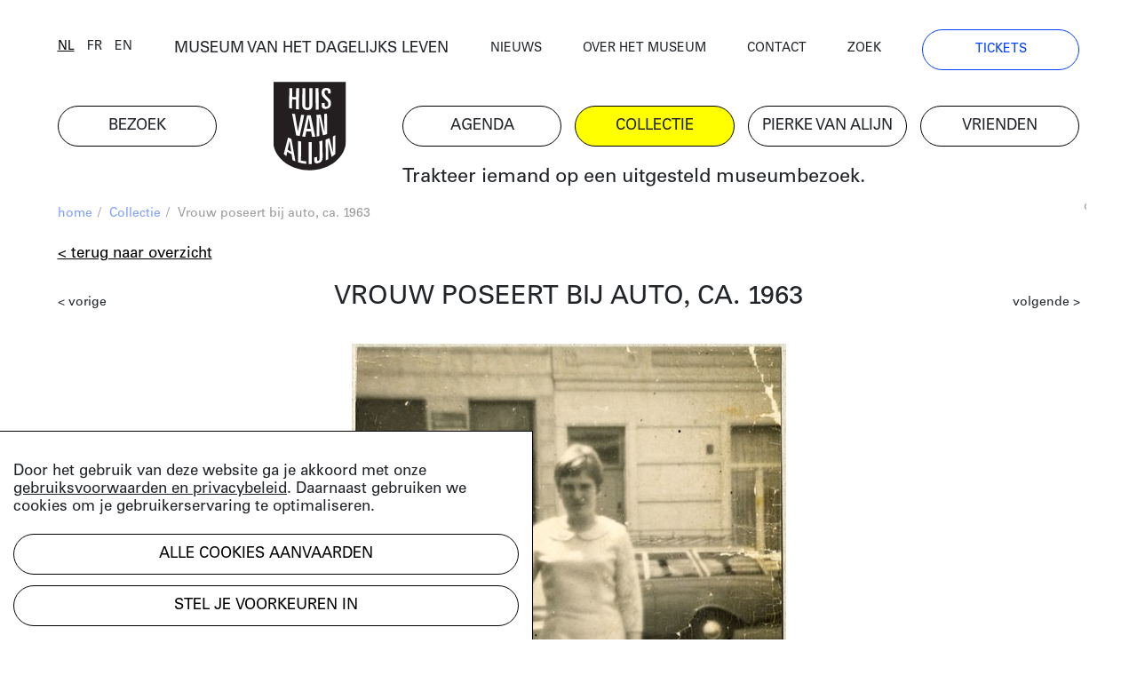

--- FILE ---
content_type: text/html; charset=UTF-8
request_url: https://huisvanalijn.be/nl/collectie-item/vrouw-poseert-bij-auto-ca-1963?searchUrl=%2Fnl%2Fcollecties%3Ftags%255B0%255D%3D17%26page%3D5&search-id=fb949104e0795de8908c61c0094d6cdb
body_size: 7154
content:
<!DOCTYPE html>
<html lang="nl">
<head>
    <!-- Google Tag Manager -->
    <script>(function(w,d,s,l,i){w[l]=w[l]||[];w[l].push({'gtm.start':
    new Date().getTime(),event:'gtm.js'});var f=d.getElementsByTagName(s)[0],
    j=d.createElement(s),dl=l!='dataLayer'?'&l='+l:'';j.async=true;j.src=
    'https://www.googletagmanager.com/gtm.js?id='+i+dl;f.parentNode.insertBefore(j,f);
    })(window,document,'script','dataLayer','GTM-PV8G7MP');</script>
    <!-- End Google Tag Manager -->

    <meta charset="utf-8">
    <title>Vrouw poseert bij auto, ca. 1963 | Huis van Alijn</title>
    <meta http-equiv="X-UA-Compatible" content="IE=edge" />

    <meta name="generator" content="Code d'Or bvba - https://codedor.be" >
    <meta name="viewport" content="width=device-width, initial-scale=1.0">
    <meta name="google-site-verification"
        content="whKX0T9yxLfr_lj1rnP66mEIaC3Z7mRuYUv_ATLBAF4" />

        
    
    
            <meta name="robots" content="noindex">
    
    <meta property="og:url" content="https://huisvanalijn.be/nl/collectie-item/vrouw-poseert-bij-auto-ca-1963"/><meta property="og:type" content="website"/><meta property="og:image" content="https://huisvanalijn.be/files/attachments/.6757/wl1200hp1200q85_LogoHvA.jpg"/>    
    <link href="/favicon.ico" type="image/x-icon" rel="icon"/><link href="/favicon.ico" type="image/x-icon" rel="shortcut icon"/>        <link rel="icon" sizes="192x192" href="https://huisvanalijn.be/img/touch-icon.png">
    <link rel="apple-touch-icon" href="https://huisvanalijn.be/img/touch-icon.png">

    <link rel="stylesheet" type="text/css" href="/css/website.590aa0cd4f0e1816ec7e.css" media="screen"/><link rel="stylesheet" type="text/css" href="/css/print.0734ffe80de839ab46ec.css" media="print"/>        </head>

<body>
    <!-- Google Tag Manager (noscript) -->
    <noscript><iframe src="https://www.googletagmanager.com/ns.html?id=GTM-PV8G7MP"
    height="0" width="0" style="display:none;visibility:hidden"></iframe></noscript>
    <!-- End Google Tag Manager (noscript) -->
            
<header class="header  hidden-print">
<button class="fal fa-bars navigation-toggle"></button>
    <div class="header--desktop">
        <div class="container">
            <div class="header--clone">
                <div class="h4">
                    <a href="/nl/museum-van-het-dagelijks-leven">MUSEUM VAN HET DAGELIJKS LEVEN</a>                </div>
                <a href="/" class="logo"><img src="/img/logo.svg" alt=""/></a>            </div>
        </div>
        <div class="container">
            <div class="row">
                <div class="col-12 order-lg-12">
                    <nav class="navigation--main">
                        <ul class="list-unstyled row"><li class="col-6 col-lg-2"><a href="/nl/bezoek" title="Bezoek"><span>Bezoek</span></a></li><li id="link--home" class="col-6 col-lg-2"><a href="/nl" title="Home"><span>Home</span></a></li><li class="col-6 col-lg-2"><a href="/nl/agenda" title="Agenda"><span>Agenda</span></a></li><li class="col-6 col-lg-2 active"><a href="/nl/collecties-landing" title="Collectie"><span>Collectie</span></a></li><li class="col-6 col-lg-2"><a href="/nl/pierke-van-alijn" title="Pierke van Alijn"><span>Pierke van Alijn</span></a></li><li class="col-6 col-lg-2"><a href="/nl/vrienden-van-alijn" title="Vrienden"><span>Vrienden</span></a></li><li id="link--join" class="col-6 col-lg-2"><a href="/nl/tickets" title="Tickets"><span>Tickets</span></a></li></ul>                    </nav>
                </div>
                <div class="col-12 order-lg-1">
                    <div class="header--top">
                        <div class="row">
                            <div class="col-6 col-lg-auto flex-end">
                            <div class="langselect">
        <ul class="list-unstyled">
                    <li class="active">                <a href="/switch-locale/nl/nl/collectie-item/vrouw-poseert-bij-auto-ca-1963?searchUrl=%2Fnl%2Fcollecties%3Ftags%255B0%255D%3D17%26page%3D5&amp;search-id=fb949104e0795de8908c61c0094d6cdb" class="js-lang-switch" data-locale="nl">nl</a>            </li>
                    <li>                <a href="/switch-locale/fr/nl/collectie-item/vrouw-poseert-bij-auto-ca-1963?searchUrl=%2Fnl%2Fcollecties%3Ftags%255B0%255D%3D17%26page%3D5&amp;search-id=fb949104e0795de8908c61c0094d6cdb" class="js-lang-switch" data-locale="fr">fr</a>            </li>
                    <li>                <a href="/switch-locale/en/nl/collectie-item/vrouw-poseert-bij-auto-ca-1963?searchUrl=%2Fnl%2Fcollecties%3Ftags%255B0%255D%3D17%26page%3D5&amp;search-id=fb949104e0795de8908c61c0094d6cdb" class="js-lang-switch" data-locale="en">en</a>            </li>
            </ul>
</div>
                            </div>
                            <div class="col-lg-4 text-center d-none d-lg-block">
                                <a href="/nl/museum-van-het-dagelijks-leven">MUSEUM VAN HET DAGELIJKS LEVEN</a>                            </div>
                            <div class="col-6 col-lg">
                                <nav class="navigation--top">
                                    <ul class="list-unstyled"><li><a href="/nl/nieuws" title="Nieuws"><span>Nieuws</span></a></li><li><a href="/nl/over-het-museum" title="Over het museum"><span>Over het museum</span></a></li><li><a href="/nl/contact" title="Contact"><span>Contact</span></a></li><li><a href="/nl/zoeken" title="Zoek"><span>Zoek</span></a></li><li class="d-none d-lg-block"><a href="/nl/tickets" title="Tickets"><span>Tickets</span></a></li></ul>                                </nav>
                            </div>
                        </div>
                    </div>
                </div>
            </div>
            <div class="row mb-small">
                                    <div class="col-lg-8 offset-lg-4 d-none d-lg-block">
                        <div class="js-quote-carousel carousel--quote">
            <div class="header--intro-text">
            <a href="/nl/nieuws/2019/11/trakteer-iemand-op-een-uitgesteld-museumbezoek">Trakteer iemand op een uitgesteld museumbezoek.</a>        </div>
    </div>                    </div>
                            </div>
        </div>
    </div>
    <div class="header--mobile">
        <div class="container">
            <div class="h4">
                <a href="/nl/museum-van-het-dagelijks-leven">MUSEUM VAN HET DAGELIJKS LEVEN</a>            </div>
            <a href="/" class="logo"><img src="/img/logo.svg" alt=""/></a>        </div>
    </div>
    <div class="container">
                    <div class="d-lg-none my-4">
                <div class="js-quote-carousel carousel--quote">
            <div class="header--intro-text text-left">
            <a href="/nl/nieuws/2019/11/trakteer-iemand-op-een-uitgesteld-museumbezoek">Trakteer iemand op een uitgesteld museumbezoek.</a>        </div>
    </div>            </div>
            </div>
</header>
    <div class="mb-big">
        

<div class="container">
    <div class="text-small mb-small hidden-print">
    <div class="row justify-content-end">
        <div class="col-12 col-md">
            <ul class="list-unstyled breadcrumb mb-small"><li><a href="/nl" title="Home">home</a><span class="divider"> / </span></li><li><a href="/nl/collecties-landing" title="Collectie">Collectie</a><span class="divider"> / </span></li><li class="active">Vrouw poseert bij auto, ca. 1963</li></ul>        </div>
                    <div class="col-auto text-grey text-right overflow-hidden">
                <div class="share">
    <a href="#" class="js-open-share">deel deze pagina</a>
    <ul class="social-media-share-links list-unstyled">
        <li>
            <div class="share-item facebook">
                <a href="#" class="fb-share" onclick="window.open('https://www.facebook.com/sharer/sharer.php?u=https://huisvanalijn.be/nl/collectie-item/vrouw-poseert-bij-auto-ca-1963','facebookShareDialog','width=600,height=436'); return false;"><i class="fab fa-facebook-f"></i></a>            </div>
        </li>
        <li>
            <div class="share-item pinterest">
                <a href="https://pinterest.com/pin/create/button/?logo=%3Ci+class%3D%22fab+fa-pinterest-p%22%3E%3C%2Fi%3E&amp;send=0&amp;url=https%3A%2F%2Fhuisvanalijn.be%2Fnl%2Fcollectie-item%2Fvrouw-poseert-bij-auto-ca-1963" class="pin-it-button" count-layout="horizontal" target="_blank"><i class="fab fa-pinterest-p"></i></a>            </div>
        </li>
        <li>
            <div class="share-item twitter">
                <a href="https://twitter.com/share?" target="_blank" class="tw-share " data-lang="nl" data-hashtags=""><i class="fab fa-twitter"></i></a>            </div>
        </li>
    </ul>

</div>            </div>
            </div>
</div>
    
    

<a href="/nl/collecties?tags%5B0%5D=17&amp;page=5" class="btn btn--link mb-small">&lt; Terug naar overzicht</a><div class="view--collection"
    data-collection-item="Vrouw poseert bij auto, ca. 1963">
    
<div class="clearfix-sm mb-small">
    <a href="/nl/collectie-item/twee-vrouwen-en-kind-bij-citroen-ca-1966?searchUrl=/nl/collecties?tags%5B0%5D=17&amp;page=5" class="small-text float-left mt-small">&lt; vorige</a><a href="/nl/collectie-item/moeder-met-kinderen-bij-auto-ca-1961?searchUrl=/nl/collecties?tags%5B0%5D=17&amp;page=5" class="small-text float-right mt-small">volgende &gt;</a></div>
        <h1 class="h1-centered mb-30">
        Vrouw poseert bij auto, ca. 1963    </h1>

                    <div class="header-carousel mb-small">
                    <div class="collection--header-image" data-id="idcfcd208495d565ef66e7dff9f98764da">
            <div class="d-inline-block">
                <img src="/files/attachments/.11369/w1166h674q85aoe0_digitale-afbeelding.jpg" width="1166" height="674" alt="digitale-afbeelding" title="digitale-afbeelding"/>                                                            </div>
                                <div class="image-share js-image-share" id="idcfcd208495d565ef66e7dff9f98764da">
        <div  class="image-share-backdrop d-flex align-items-center justify-content-center">
            <div class="image-share-modal bg-white box-shadow">
                <div class="image-share-close js-image-share-close">
                    <i class="fal fa-times"></i>
                </div>

                <div class="image-share-container">
                    <form class="form image-share-download mb-big" id="imageShareDownloadForm">
                        <h3>
                            Download                        </h3>

                        <div class="radio">
                                                        
                            
                            
                                
                                
                                                                    <div class="form-radiobutton">
                                        <label for="idcfcd208495d565ef66e7dff9f98764dasmall">
                                            <input
                                                type="radio"
                                                name="size"
                                                id="idcfcd208495d565ef66e7dff9f98764dasmall"
                                                value="https://huisvanalijn.be/files/attachments/.11369/w300_zk55f15b0r.jpg">
                                            300 x 414 (small)                                        </label>
                                    </div>
                                                            
                                
                                
                                                                    <div class="form-radiobutton">
                                        <label for="idcfcd208495d565ef66e7dff9f98764damedium">
                                            <input
                                                type="radio"
                                                name="size"
                                                id="idcfcd208495d565ef66e7dff9f98764damedium"
                                                value="https://huisvanalijn.be/files/attachments/.11369/w600_zk55f15b0r.jpg">
                                            600 x 827 (medium)                                        </label>
                                    </div>
                                                            
                                
                                
                                                                    <div class="form-radiobutton">
                                        <label for="idcfcd208495d565ef66e7dff9f98764dalarge">
                                            <input
                                                type="radio"
                                                name="size"
                                                id="idcfcd208495d565ef66e7dff9f98764dalarge"
                                                value="https://huisvanalijn.be/files/attachments/.11369/w800_zk55f15b0r.jpg">
                                            800 x 1103 (large)                                        </label>
                                    </div>
                                                            
                                
                                
                                                            
                                
                                
                                                                                        <div class="form-radiobutton">
                                <label for="idcfcd208495d565ef66e7dff9f98764daoriginal">
                                    <input
                                        checked
                                        type="radio"
                                        name="size"
                                        id="idcfcd208495d565ef66e7dff9f98764daoriginal"
                                        value="https://huisvanalijn.be/files/attachments/.11369/zk55f15b0r.jpg">
                                    1451 x 2000 (origineel)                                </label>
                            </div>
                        </div>
                        <div class="row">
                            <div class="col-sm-auto">
                                                                <button
                                    class="btn btn--blue mb-small js-image-share-download"
                                    data-text="Download"
                                >
                                    Download                                </button>
                            </div>
                        </div>

                        <div class="content-builder-component-container">
                            <div class="component-text">
                                <p>Hoger resolutiebeeld? Neem contact met <a href="mailto: studio@huisvanalijn.be">Studio Alijn</a>.</p>
<p>Gelieve "collectie Huis van Alijn" te vermelden bij gebruik</p>
<p>Meer info over de licenties kan je <a href="https://rightsstatements.org/en">hier</a> terugvinden</p>                            </div>
                        </div>

                        <div>
    <div class="component-text">
        <a href="https://rightsstatements.org/vocab/InC-NC/1.0/">
    <img height="31" alt="In Copyright – Non-Commercial Use Permitted"
      src="https://rightsstatements.org/files/buttons/InC-NC.dark-white-interior.png"/>
</a>
    </div>
</div>
                    </form>

                    <form class="form image-share-embed share-embed mb-big">
                        <h3>
                            Embed                        </h3>

                        <div class="row mb-small">
                            <div class="col-6">
                                <label>
                                    breedte                                </label>
                                <input type="number" class="width form-control" value="100">
                            </div>

                            <div class="col-6">
                                <label >
                                    hoogte                                </label>
                                <input type="number" class="height form-control" value="100">
                            </div>
                        </div>

                        
                        <div
                            class="iframe-code copy-block"
                            data-url="https://huisvanalijn.be/files/attachments/.11369/zk55f15b0r.jpg"
                            data-copied="Gekopieerd"
                        >
                            <i class="far fa-copy"></i>
                            <pre>&lt;div style="width:100px;height:100px;background-image:url(https://huisvanalijn.be/files/attachments/.11369/zk55f15b0r.jpg);background-size:cover;background-position:center;"&gt;&lt;/div&gt;</pre>
                        </div>
                    </form>

                    <form class="form image-share-link mb-big">
                        <h3>
                            Deel de link                        </h3>

                        <div
                            class="link copy-block"
                            data-copied="Gekopieerd"
                        >
                            <i class="far fa-copy"></i>
                            <pre>https://huisvanalijn.be/files/attachments/.11369/zk55f15b0r.jpg</pre>
                        </div>
                    </form>

                    <form class="form image-share-social">
                        <h3>
                            Deel op social media                        </h3>

                        <div class="d-block mb-small">
                            <a href="#" class="fb-share" onclick="window.open('https://www.facebook.com/sharer/sharer.php?u=https://huisvanalijn.be/files/attachments/.11369/zk55f15b0r.jpg','facebookShareDialog','width=600,height=436'); return false;"><i class="fab fa-facebook-f mr-small"></i>Deel op Facebook</a>                        </div>

                        <div class="d-block mb-small">
                            <a href="https://pinterest.com/pin/create/button/?logo=%3Ci+class%3D%22fab+fa-pinterest-p+mr-small%22%3E%3C%2Fi%3EDeel+op+Pinterest&amp;url=https%3A%2F%2Fhuisvanalijn.be%2Ffiles%2Fattachments%2F.11369%2Fzk55f15b0r.jpg&amp;send=0" class="pin-it-button" count-layout="horizontal" target="_blank"><i class="fab fa-pinterest-p mr-small"></i>Deel op Pinterest</a>                    </div>
                    </form>
                </div>
            </div>
        </div>
    </div>

    
                    </div>
    </div>
        <div class="row mb-big">
        <div class="col-lg-10 offset-lg-2">
            <div class="row">
                <div class="col-sm-5 order-sm-12 mb-small">
                                                                                        <div
                                class="btn btn--blue js-collection-item-share"
                                data-model="idcfcd208495d565ef66e7dff9f98764da"
                            >
                                gebruik dit beeld                            </div>
                                                                            </div>
                                    <div class="col-sm-7 orders-sm-1">
                        <div class="row">
                <div class="col-12">
            <div class="row">
                <div class="col-6 col-lg-4">
                    datum                </div>
                <div class="col-6 col-lg-8">
                    1963/                </div>
            </div>
        </div>
                <div class="col-12">
            <div class="row">
                <div class="col-6 col-lg-4">
                    objectnummer                </div>
                <div class="col-6 col-lg-8">
                    FO-60-00849                </div>
            </div>
        </div>
        </div>
                    </div>
                            </div>
        </div>
    </div>

<div class="row">
  <div class="col-lg-9 offset-lg-2">
    <div class="mb-big collection__keyword-list">
                              <a href="/nl/collecties?&tags[]=17">#jaren 1960</a>
                              <a href="/nl/collecties?&tags[]=18">#digitale afbeelding</a>
                              <a href="/nl/collecties?&tags[]=19">#foto</a>
                              <a href="/nl/collecties?&tags[]=232">#vervoer</a>
                              <a href="/nl/collecties?&tags[]=234">#auto</a>
            </div>
  </div>
</div>

        
    <h2 class="h1">Meer weten over de collectie?</h2>
<div class="row component-collection">
    <div class="order-md-12 col-md-5 col-lg-4 mb-small">
        <div>
            <div class="big-text">
                <h2>BEZOEK STUDIO ALIJN</h2>
<p>Kenniscentrum over het erfgoed van het dagelijks leven</p>
<p><a title="Studio Alijn" href="/nl/studio-alijn">Studio Alijn</a> is te bezoeken na afspraak tijdens weekdagen<br />van 10:00 tot 17:00 via <a href="mailto:studio@huisvanalijn.be">studio@huisvanalijn.be</a> of<br />T 09 235 38 00. </p>
<p>Adres Studio Alijn<br />Kraanlei 69, 9000 Gent</p>            </div>
        </div>
    </div>
    <div class="order-md-1 col-md-7 col-lg-8">
        <img src="/files/attachments/.322/w1440h700zcCq85_img_8374_web_c_michiel_devijver_666a0a26dcbd26b80e6ed14b26532644.jpg" class="img-fluid mb-small" width="1440" height="700" alt="img_8374_web_c_michiel_devijver_666a0a26dcbd26b80e6ed14b26532644" title="img_8374_web_c_michiel_devijver_666a0a26dcbd26b80e6ed14b26532644"/>        <div class="small-text copyright-text--right">
                                </div>
    </div>
</div>
</div>

<div id="cookiewarning" class="cookie-notice">
    <div id="cookie-notice--general">
        <p><p>Door het gebruik van deze website ga je akkoord met onze <a href="/nl/gebruiksvoorwaarden-privacy" target="_blank" rel="noopener">gebruiksvoorwaarden en privacybeleid</a>. Daarnaast gebruiken we cookies om je gebruikerservaring te optimaliseren.</p></p>
        <button class="acceptAllCookie btn btn-primary mb-small" data-url="https://huisvanalijn.be/nl/cookie/add" data-cookieName="accepts_cookies_from_huisvanalijnbe">Alle cookies aanvaarden</button>        <button id="specific-cookies" class="btn btn-link">
            Stel je voorkeuren in        </button>
    </div>

    <div id="cookie-notice--specific">
        <button class="acceptAllCookie btn btn-primary mb-small" data-url="https://huisvanalijn.be/nl/cookie/add" data-cookieName="accepts_cookies_from_huisvanalijnbe"><span>Alle cookies aanvaarden</span></button>        <hr class="mb-small">

        <h3>
            Maak je keuze        </h3>
        <form action="/nl/cookie/add" id="SubmitCookie" data-cookieName="accepts_cookies_from_huisvanalijnbe" novalidate="novalidate" onsubmit="event.returnValue = false; return false;" method="post" accept-charset="utf-8"><div style="display:none;"><input type="hidden" name="_method" value="POST"/></div>                                                <div class="cookie-category">
                                                    <div class="checkbox">
                                <label>
                                    <input
                                        type="checkbox"
                                        checked=true
                                        disabled=true
                                    >
                                        Strikt noodzakelijke cookies                                </label>
                            </div>
                                                                    </div>
                                                                <div class="cookie-category">
                                                                                <div class="checkbox"><input type="hidden" name="data[functionele-cookies]" id="functionele-cookies_" value="0"/><label for="functionele-cookies" class=""><input type="checkbox" name="data[functionele-cookies]" class="" value="1" id="functionele-cookies"/> Functionele cookies</label></div>                                                                    </div>
                                                                <div class="cookie-category">
                                                                                <div class="checkbox"><input type="hidden" name="data[performance-cookies]" id="performance-cookies_" value="0"/><label for="performance-cookies" class=""><input type="checkbox" name="data[performance-cookies]" class="" value="1" id="performance-cookies"/> Performance cookies</label></div>                                                                    </div>
                                                                <div class="cookie-category">
                                                                                <div class="checkbox"><input type="hidden" name="data[marketingcookies]" id="marketingcookies_" value="0"/><label for="marketingcookies" class=""><input type="checkbox" name="data[marketingcookies]" class="" value="1" id="marketingcookies"/> Marketingcookies</label></div>                                                                    </div>
                            
            <hr class="mb-small">

            <button type="submit" class="btn mb-small">Voorkeuren opslaan</button>            <a href="/nl/cookie" class="btn btn--link" target="__blank">Meer weten</a>        </form>    </div>
</div>

</div>    </div>


                <div class="subscribe-block hidden-print hide-horizontal-overflow">
    <div class="container">
        <h2 class="h1">
            Blijf op de hoogte        </h2>
        <p>Volg het nieuws en de verhalen van het Huis van Alijn.</p>
        <a
            href="https://huisvanalijn.be/nl/nieuwsbrief"
            class="btn btn--blue btn--more-padding-x w-fit mb-30"
        >
            Schrijf je in op de nieuwsbrief        </a>
    </div>
</div>
    
    <div class="container hidden-print">
    <footer class="footer">
        <nav class="navigation--footer clearfix">
            <div class="row">
                <div class="order-md-1 col-md-4 col-lg-2 mb-small">
                    <h4>plan je bezoek</h4>
                    <ul class="list-unstyled"><li><a href="/nl/tickets" title="Online tickets"><span>Online tickets</span></a></li><li><a href="/nl/adres-en-bereikbaarheid" title="Adres"><span>Adres</span></a></li><li><a href="/nl/openingsuren" title="Openingsuren"><span>Openingsuren</span></a></li><li><a href="/nl/museumcafe" title="Museumcafé"><span>Museumcafé</span></a></li><li><a href="/nl/museumshop" title="Museumshop"><span>Museumshop</span></a></li></ul>                </div>
                <div class="order-md-2 col-md-4 col-lg-3 mb-small">
                    <h4>ontdek de collectie</h4>
                    <ul class="list-unstyled"><li><a href="/nl/studio-alijn" title="Studio Alijn"><span>Studio Alijn</span></a></li><li><a href="/nl/collecties" title="Online collectie"><span>Online collectie</span></a></li><li><a href="/nl/agenda/thuis-van-alijn" title="(T)Huis van Alijn"><span>(T)Huis van Alijn</span></a></li><li><a href="/nl/collectie-van-de-gentenaar" title="Collectie van de Gentenaar"><span>Collectie van de Gentenaar</span></a></li><li><a href="/nl/virtuele-rondleiding-mijn-legerdienst" title="Virtuele rondleiding Mijn Legerdienst"><span>Virtuele rondleiding Mijn Legerdienst</span></a></li></ul>                </div>
                <div class="order-md-4 col-md-4 col-lg-2 mb-small">
                    <h4>Outreach</h4>
                    <ul class="list-unstyled"><li><a href="/nl/outreachlab" title="Outreachlab"><span>Outreachlab</span></a></li><li><a href="/nl/huis-van-alijn-op-bezoek" title="Huis van Alijn op bezoek"><span>Huis van Alijn op bezoek</span></a></li><li><a href="/nl/welzijnsactiviteiten" title="Welzijnsactiviteiten"><span>Welzijnsactiviteiten</span></a></li></ul>                </div>
                <div class="order-md-5 col-md-4 col-lg-3 mb-small">
                    <h4>Contacteer ons</h4>
                    <ul class="list-unstyled"><li><a href="/nl/pers" title="Pers"><span>Pers</span></a></li><li><a href="/nl/schenkingen" title="Schenkingen"><span>Schenkingen</span></a></li><li><a href="/nl/zaalverhuur" title="Zaalverhuur"><span>Zaalverhuur</span></a></li><li><a href="/nl/team" title="Medewerkers"><span>Medewerkers</span></a></li><li><a href="/nl/bewaking" title="Bewaking"><span>Bewaking</span></a></li></ul>                </div>
                <div class="order-md-3 col-md-4 col-lg-2 navigation--footer-middle mb-small">
                    <h4>Groepen</h4>
                    <ul class="list-unstyled"><li><a href="/nl/bezoek-met-groep" title="Groepsaanbod"><span>Groepsaanbod</span></a></li></ul>                </div>
            </div>
        </nav>
        <div class="row justify-content-between">
            <div class="col-md-6 col-lg-9">
                <ul class="list-unstyled social-media-links"><li><a href="https://www.facebook.com/huisvanalijn" target="_blank" title="Facebook-official" data-label="facebook"><i class="fa fa-facebook-official"></i></a></li><li><a href="https://www.flickr.com/photos/huisvanalijn/" target="_blank" title="Flickr" data-label="flickr"><i class="fa fa-flickr"></i></a></li><li><a href="https://www.instagram.com/huisvanalijn/" target="_blank" title="Instagram" data-label="instagram"><i class="fa fa-instagram"></i></a></li><li><a href="https://www.linkedin.com/company/huisvanalijn" target="_blank" title="Linkedin" data-label="linkedin"><i class="fa fa-linkedin"></i></a></li><li><a href="https://www.youtube.com/channel/UCnE48PabsD-Uk_q4jY2xZ9Q" target="_blank" title="Youtube" data-label="youtube"><i class="fa fa-youtube"></i></a></li></ul>            </div>
            <div class="col-md-6 col-lg-3 text-right">
                <img src="/img/vlaamse-overheid.jpg" alt=""/>                <img src="/img/gent.jpg" alt=""/>            </div>
        </div>
        <div class="footer--bottom">
            <div class="row">
                <div class="col-12 col-lg-auto order-lg-12">
                    <ul class="list-unstyled navigation--footer-bottom"><li><a href="/nl/gebruiksvoorwaarden-privacy" title="Gebruiksvoorwaarden & Privacy"><span>Gebruiksvoorwaarden & Privacy</span></a></li><li><a href="/nl/gebruiksvoorwaarden-en-tijdelijk-bezoekersreglement" title="Bezoekersreglement"><span>Bezoekersreglement</span></a></li></ul>                </div>
                <div class="col-12 col-lg order-lg-1">
                    &copy; 2026 Huis van Alijn                    <a href="https://codedor.be/" target="_blank" class="codedor">
                        Development by Code d'Or
                    </a>
                </div>
            </div>
        </div>
    </footer>
</div>
    <script type="text/javascript">
    var translations = {"eventRegistrationPersonAmount":"Hoeveel personen wil je inschrijven?","eventRegistrationFirstName":"Voornaam","eventRegistrationFirstNameTooltip":"Vul hier je voornaam in","eventRegistrationLastName":"Naam","eventRegistrationLastNameTooltip":"Vul hier je naam in","eventRegistrationEmail":"E-mail","eventRegistrationEmailTooltip":"Vul een e-mailadres in waarop we je kunnen bereiken.","eventRegistrationPhone":"Telefoon","eventRegistrationPhoneTooltip":"Vul hier een telefoonnummer in waarop we je kunnen bereiken.","eventRegistrationSubmit":"Inschrijven","eventRegistrationFriend":"Ben je Vriend van Alijn?","eventRegistrationFriendTooltip":"Duid aan of je lid bent van de Vrienden van Alijn","eventRegistrationFirstNameRequired":"Voornaam vereist","eventRegistrationLastNameRequired":"Naam vereist","eventRegistrationPhoneRequired":"Telefoonnummer vereist","eventRegistrationEmailNotValid":"E-mailadres niet geldig","eventRegistrationSuccessMessage":"Bedankt voor het invullen, je ontvangt zo meteen een mail. Geen mail ontvangen? Bekijk je spamfolder.","eventRegistrationResetForm":"Nog mensen inschrijven? Vul het formulier opnieuw in.","eventRegistrationEmailRequired":"E-mailadres vereist","eventRegistrationPersonalInfo":"Contactgegevens","eventRegistrationPerson":"Persoon","eventRegistrationServerError":"[event_registration.form server error]","eventRegistrationGlobalServerError":"[event_registration.form Global server error]"}</script>

    <script>
        Webroot = "https:\/\/huisvanalijn.be\/";
    </script>
        <script
    src="https://maps.googleapis.com/maps/api/js?key=AIzaSyDobiDrImCgCKLndQ_eQxdKjwVFkqCLqL4&libraries=places">
    </script>

    <script type="text/javascript" src="/js/vendor.1e60b7912cf64406a0d8.js"></script>
    <script type="text/javascript" src="/js/main.75b40b353c110df8321f.js"></script>        <script type="text/javascript" src="/js/imageshare.4cda62a25c5971384c99.js"></script><script type="text/javascript" src="/utils/js/vendor_4eee39d803.js"></script><script type="text/javascript" src="/cookie/js/modal_c41e111591.js"></script><script type="text/javascript" src="/share/js/share_8fad09474d.js"></script></body>
</html>
